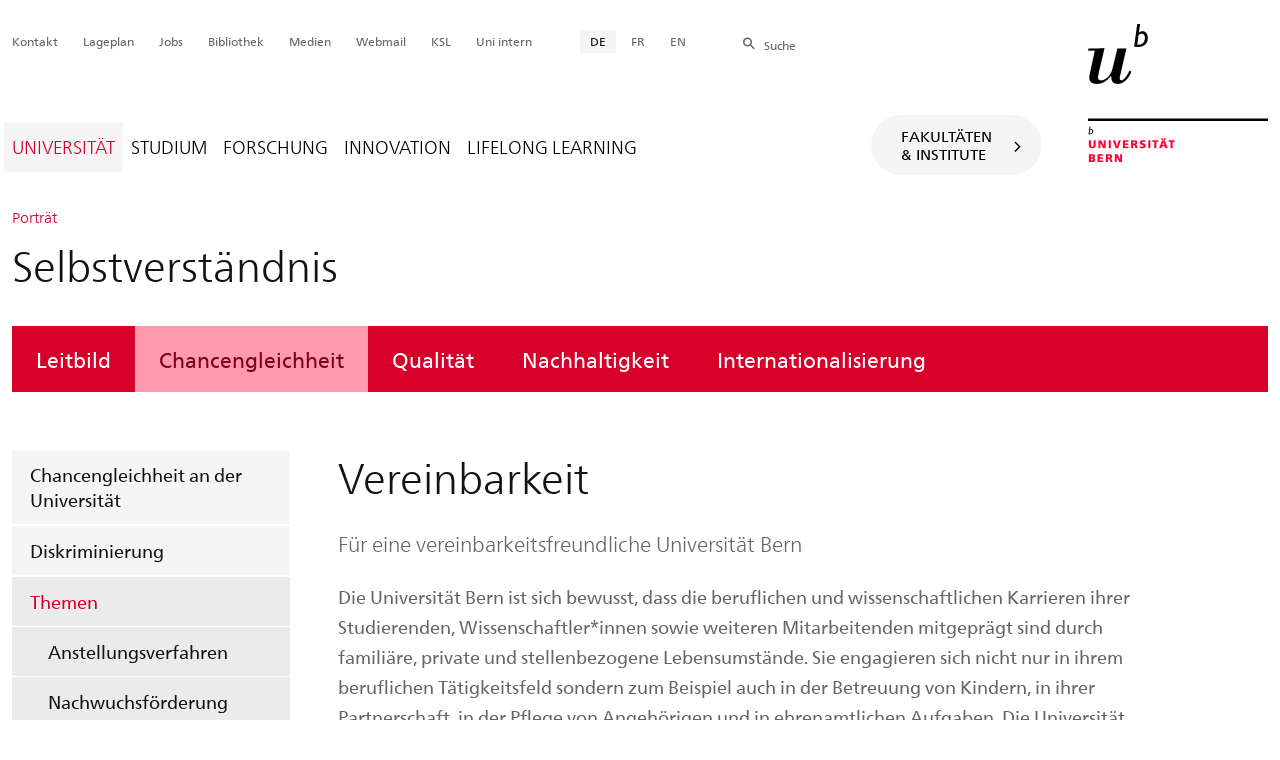

--- FILE ---
content_type: text/html; charset=utf-8
request_url: https://www.unibe.ch/universitaet/portraet/selbstverstaendnis/chancengleichheit/themen/vereinbarkeit/index_ger.html
body_size: 30566
content:
	
	
		

		
<!doctype html>
<html xml:lang="de" lang="de" prefix="og: http://ogp.me/ns#" xmlns="http://www.w3.org/1999/xhtml">
<head>
	<base href="//www.unibe.ch/universitaet/portraet/selbstverstaendnis/chancengleichheit/themen/vereinbarkeit/index_ger.html" />
	<meta charset="utf-8" />
	
					

    

    
        
        <title>Universität: Vereinbarkeit - Universität Bern</title>
        
        
    

    

    


				
	<meta name="viewport" content="width=device-width, initial-scale=1" />
	
					
    <meta http-equiv="content-type" content="text/html; charset=utf-8"/>
    <meta http-equiv="X-UA-Compatible" content="IE=edge"/>
    <meta name="twitter:card" content="summary_large_image" />
    <meta name="twitter:site" content="@unibern" />
    <meta name="DC.Title" content="Vereinbarkeit"/>
    <meta property="og:title" content="Vereinbarkeit"/>
    <meta name="DC.Title.Alt" content="Vereinbarkeit" />
    <meta property="og:url" content="https://www.unibe.ch/universitaet/portraet/selbstverstaendnis/chancengleichheit/themen/vereinbarkeit/index_ger.html" />
    <meta property="og:type" content="website" />
    
    
    <meta name="DC.Date" content="29.08.2022" />
    <meta name="DC.Format" content="text/html" />
    <meta name="DC.Language" content="ger" />
    <meta name="DC.Description" content="Für eine vereinbarkeitsfreundliche Universität Bern" />
    <meta name="description" content="Für eine vereinbarkeitsfreundliche Universität Bern" />
    <meta property="og:description" content="Für eine vereinbarkeitsfreundliche Universität Bern" />

    <meta property="og:site_name" content="Portal" />
    
    
    
    
     <meta name="category" content="inhalt" />
    <meta name="access" content="extern" />
    
         
         
         
         
         
         
         
         <meta name="breadcrumb" content="['Universität Bern', 'Portal', 'Universität', 'Porträt', 'Selbstverständnis', 'Chancengleichheit', 'Themen', 'Vereinbarkeit']" />
       

				
	<link rel="stylesheet" href="/assets/css/main.min.css" />
	<link rel="stylesheet" media="all" href="https://www.unibe.ch/unibe_theme_portal_2022/css/web.css" />
	<link rel="stylesheet" media="all" href="https://www.unibe.ch/content/metaobj_manager/ZMSDataTable.datatables.min.css" />
	<script src="/assets/js/head.js"></script>
	<script>
		//**********
		//* $ZMI: Register functions to be executed on document.ready
		//*********
		ZMI = function() { this.readyFn = []};
		ZMI.prototype.registerReady = function(fn) {this.readyFn.push(fn)};
		ZMI.prototype.runReady = function() {while (this.readyFn.length > 0) this.readyFn.pop()()};
		$ZMI = new ZMI();
		//**********
		//* $: Register
		//*********
		if (typeof $ == "undefined") {
			$ = function(arg0, arg1) {
				if (typeof arg0 == "function") {
					$ZMI.registerReady(arg0);
				}
			}
		}
	</script>
	
			<script type="text/javascript">
			//<!-- etracker tracklet 5.0
				var et_pagename = "Universität/Porträt/Selbstverständnis/Chancengleichheit/Themen/Vereinbarkeit";
				var et_url = "https://www.unibe.ch/universitaet/portraet/selbstverstaendnis/chancengleichheit/themen/vereinbarkeit/index_ger.html";
				var et_areas = "Universität";
				var et_domain = "www.unibe.ch";
				var et_securecode = "epmsQx";
			//-->
			</script>
			<script id="_etLoader" 
				type="text/javascript" charset="UTF-8" data-block-cookies="true" 
				data-secure-code="epmsQx" 
				src="https://code.etracker.com/code/e.js" async>
			</script>
		
</head>

<body class="skin-color-red client-portal ZMSFolder Home" id="e1229773" data-mainnavsection="portal">
	<div class="wrapper">
		<header>
			
					

<div class="container">
	<a href="https://www.unibe.ch/index_ger.html" title="Startseite Portal Universität Bern" ><img class="site-logo" src="/assets/media/image/logo_unibern@2x.png" alt="Universität Bern" /></a>
	
	<hr />

	
	<nav class="nav-skip">
		<ul>
			<li><a id="homelink" accesskey="0" href="https://www.unibe.ch/index_ger.html" >Startseite</a></li>
			<li><a accesskey="1" href="#nav-main">Menu</a></li>
			<li><a accesskey="2" href="#content">Inhalt</a></li>
			<li><a accesskey="3" href="#address">Kontakt</a></li>
			<li><a accesskey="5" href="#site-search">Suche</a></li>
			<li><a accesskey="6" href="#nav-lang">Sprachwahl</a></li>
			<li><a accesskey="7" href="#nav-service">Wichtige Seiten</a></li>
		</ul>
	</nav>

	<hr />
</div>


				
			
					

<nav id="nav-main" class="nav-main nav-main-mobile">
	<div class="container">
		<div class="hidden-lg mobile-menu"><a href="#">Menu <span class="sr-only"> öffnen</span></a></div>
		<div class="view-container">
			<div class="overall">
				<div class="top-info">
					<ul>
						<li class="menu-close"><a href="#">Menu<span class="sr-only"> schliessen</span></a></li>
						<li class="back-info"><a href="https://www.unibe.ch/universitaet/portraet/vision/index_ger.html">Porträt</a></li>
						<li class="toplevel-info"><a href="https://www.unibe.ch/universitaet/portraet/selbstverstaendnis/leitbild/index_ger.html">Selbstverständnis</a></li>
						
						
						
						
					</ul>
				</div>

				
				<ul class="level-1" role="tablist">
					<li ><a href="#" id="mainnav-tab-1" role="tab" aria-controls="mainnav-panel-1" title="https://www.unibe.ch/universitaet/portraet/vision/index_ger.html" class="active">Universität</a></li>
     <li ><a href="#" id="mainnav-tab-2" role="tab" aria-controls="mainnav-panel-2" title="https://www.unibe.ch/studium/index_ger.html" class="">Studium</a></li>
     <li ><a href="#" id="mainnav-tab-3" role="tab" aria-controls="mainnav-panel-3" title="https://www.unibe.ch/forschung/auf_einen_blick/index_ger.html" class="">Forschung</a></li>
     <li ><a href="#" id="mainnav-tab-4" role="tab" aria-controls="mainnav-panel-4" title="https://www.unibe.ch/innovation/index_ger.html" class="">Innovation</a></li>
     <li ><a href="#" id="mainnav-tab-5" role="tab" aria-controls="mainnav-panel-5" title="https://www.unibe.ch/lifelong_learning/lifelong_learning/index_ger.html" class="">Lifelong Learning</a></li>
				</ul>

				
				<div class="mega-pd"></div>
			</div>
		</div>

		
		<div id="site-switch" class="site-switch skin-goto-subsite">
			<a href="#">Fakultäten<br />&amp; Institute</a>
		</div>

		
		
  
  
    <div class="site-search hidden-lg">
      <a href="#"><span class="hidden-xs hidden-sm">Suchen</span></a>
      <div class="site-search-flyout">
        <form id="site-search-mobile" method="get" action="https://www.suche.unibe.ch" data-opensearch_url="https://www.unibe.ch/suche/index_ger.html">
          <label for="form-site-search-mobile" class="sr-only">Suchen</label>
          <input id="form-site-search-mobile" type="text" name="eingabe" class="form-control" />
          <button class="btn">Suchen</button>
        </form>
      </div>
    </div>
  
  


	</div>
</nav>

				
		</header>

		
					
<div class="container-fluid">
	<div class="container">
		
		
		<h2 class="area-title"><small class="sidehead"><a href="#">Porträt</a></small>
		Selbstverständnis</h2>
		
		<nav class="nav-sub visible-lg">
			
<ul>
	<li><a href="https://www.unibe.ch/universitaet/portraet/selbstverstaendnis/leitbild/index_ger.html">Leitbild</a></li>
	<li class="open">
		<a href="https://www.unibe.ch/universitaet/portraet/selbstverstaendnis/chancengleichheit/index_ger.html" class="active sub">Chancengleichheit</a>
		<div class="nav-left col-lg-3 flyout-2">
			<ul class="level-2">
	<li><a href="https://www.unibe.ch/universitaet/portraet/selbstverstaendnis/chancengleichheit/chancengleichheit_an_der_universitaet/index_ger.html">Chancengleichheit an der Universität</a></li>
	<li><a href="https://www.unibe.ch/universitaet/portraet/selbstverstaendnis/chancengleichheit/diskriminierung/index_ger.html">Diskriminierung</a></li>
				<li class="open">
					<a href="https://www.unibe.ch/universitaet/portraet/selbstverstaendnis/chancengleichheit/themen/index_ger.html" class="active sub">Themen</a>
					<div class="flyout-3">
						<ul class="level-3">
	<li><a href="https://www.unibe.ch/universitaet/portraet/selbstverstaendnis/chancengleichheit/themen/anstellungsverfahren/index_ger.html">Anstellungsverfahren</a></li>
	<li><a href="https://www.unibe.ch/universitaet/portraet/selbstverstaendnis/chancengleichheit/themen/nachwuchsfoerderung/index_ger.html">Nachwuchsförderung</a></li>
	<li><a href="https://www.unibe.ch/universitaet/portraet/selbstverstaendnis/chancengleichheit/themen/vereinbarkeit/index_ger.html" class="active current ">Vereinbarkeit</a></li>
	<li><a href="https://www.unibe.ch/universitaet/portraet/selbstverstaendnis/chancengleichheit/themen/zugang_zum_studium_und_studienwahl/index_ger.html">Zugang zum Studium und Studienwahl</a></li>
	<li><a href="https://www.unibe.ch/universitaet/portraet/selbstverstaendnis/chancengleichheit/themen/respektvolles_und_inklusives_studien__und_arbeitsumfeld/index_ger.html">Respektvolles und inklusives Studien- und Arbeitsumfeld</a></li>
	<li><a href="https://www.unibe.ch/universitaet/portraet/selbstverstaendnis/chancengleichheit/themen/wissenschaftskultur/index_ger.html">Wissenschaftskultur</a></li>
				</ul>
			</div></li>
	<li><a href="https://www.unibe.ch/universitaet/portraet/selbstverstaendnis/chancengleichheit/beratung/index_ger.html">Beratung</a></li>
	<li><a href="https://www.unibe.ch/universitaet/portraet/selbstverstaendnis/chancengleichheit/zahlen_und_fakten/index_ger.html">Zahlen und Fakten</a></li>
	<li><a href="https://www.unibe.ch/universitaet/portraet/selbstverstaendnis/chancengleichheit/kurse/index_ger.html">Kurse</a></li>
	<li><a href="https://www.unibe.ch/universitaet/portraet/selbstverstaendnis/chancengleichheit/veranstaltungen/index_ger.html">Veranstaltungen</a></li>
	<li><a href="https://www.unibe.ch/universitaet/portraet/selbstverstaendnis/chancengleichheit/newsletter/index_ger.html">Newsletter</a></li>
				</ul>
			</div></li>
	<li><a href="https://www.unibe.ch/universitaet/portraet/selbstverstaendnis/qualitaet/index_ger.html">Qualität</a></li>
	<li><a href="https://www.unibe.ch/universitaet/portraet/selbstverstaendnis/nachhaltigkeit/index_ger.html">Nachhaltigkeit</a></li>
	<li><a href="https://www.unibe.ch/universitaet/portraet/selbstverstaendnis/internationalisierung/index_ger.html">Internationalisierung</a></li>
</ul>
		</nav>
		
		
    <script>
      $ZMI.registerReady(function() {
        var hostname = window.location.hostname;
        var referrer = document.referrer;
        var backbtn  = $(".back-button");
        var href= window.location.href;
        var stud_url_ger = 'studienprogramme';
        var stud_url_eng = 'study_programs';
        var stud_url_eng2 = 'degree_programs';
        var stud_lab_ger = 'Studienprogramme';
        var stud_lab_eng = 'Study programs';
        var stud_lab_eng2 = 'Degree Programs';
        var unibe_hosts = ['localhost','unibe.ch'];
        if (backbtn.length != 0) {
          if (referrer.indexOf(unibe_hosts[0])>0 ||referrer.indexOf(unibe_hosts[1])>0) {
            if (referrer.search(stud_url_ger + '/index_ger.html') > 0) {
              // Fall 2a: Besucher kommt von Unibe-Studienprogramme; kommt von Sprache 'ger'
              backbtn.attr('href',referrer);
              backbtn.text(stud_lab_ger);
            }
            else if (referrer.search(stud_url_eng + '/index_eng.html') > 0) {
              // Fall 2b: Besucher kommt von 'Study programs'
              backbtn.attr('href',referrer);
              backbtn.text(stud_lab_eng);
            }
            else if (referrer.search(stud_url_eng2 + '/index_eng.html') > 0) {
              // Fall 2b: Besucher kommt von 'Degree Programs'
              backbtn.attr('href',referrer);
              backbtn.text(stud_lab_eng2);
            }
            else if (referrer.search('index_ger.html') > 0 && href.indexOf(stud_url_ger) > 0) {
              // Fall 3a: kommt von Unibe mit Sprache 'ger', aber nicht von 'studienprogramme',
              //          befindet sich aktuell jedoch in 'studienprogramme'
              backbtn.attr('href', href.split(stud_url_ger)[0] + stud_url_ger +'/index_ger.html');
              backbtn.text(stud_lab_ger);
            }
            else if (referrer.search('index_eng.html') > 0 && href.indexOf(stud_url_eng) > 0) {
              // Fall 3b: kommt von Unibe mit Sprache 'eng', aber nicht von 'study_programs',
              //          befindet sich aktuell jedoch in 'study_programs'
              backbtn.attr('href', href.split(stud_url_eng)[0] + stud_url_eng +'/index_eng.html');
              backbtn.text(stud_lab_eng);
            }
          }
          else {
            if (href.search(stud_url_ger) > 0) {
              // Fall 1a: Besucher kommt ausserhalb von unibe.ch'; Studienprogramme 'ger' wurde besucht
              backbtn.attr('href', href.split(stud_url_ger)[0] + stud_url_ger +'/index_ger.html');
              backbtn.text(stud_lab_ger);
            }
            if (href.search(stud_url_eng) > 0) {
              // Fall 1b 'Besucher kommt ausserhalb von unibe.ch'; Studienprogramme 'eng' wurde besucht
              backbtn.attr('href', href.split(stud_url_eng)[0] + stud_url_eng +'/index_eng.html');
              backbtn.text(stud_lab_eng);
            }
          }
        }
      });
    </script>
  
	</div>
</div>

				
		
					
    
    

<section class="page-content">
	<main id="content" role="main">
		<div class="container-fluid">
			<div class="container">
				<div class="row skin-gutter-wide">
					<div class="col-lg-9 col-lg-offset-3 col-md-11 col-md-offset-1">
						<h1>Vereinbarkeit</h1>
						<p class="lead">Für eine vereinbarkeitsfreundliche Universität Bern</p>
					</div>
				</div>

				
				
					
						
							
							<div class="row skin-gutter-wide zmsrow-ZMSTextarea">
								
									
									<div class="col-lg-8 col-lg-offset-3 col-md-10 col-md-offset-1">

<div id="e1239816"><p>Die Universität Bern ist sich bewusst, dass die beruflichen und wissenschaftlichen Karrieren ihrer Studierenden, Wissenschaftler*innen sowie weiteren Mitarbeitenden mitgeprägt sind durch familiäre, private und stellenbezogene Lebensumstände. Sie engagieren sich nicht nur in ihrem beruflichen Tätigkeitsfeld sondern zum Beispiel auch in der Betreuung von Kindern, in ihrer Partnerschaft, in der Pflege von Angehörigen und in ehrenamtlichen Aufgaben. Die Universität Bern will diesen Lebenskontext ihrer Mitarbeitenden und Studierenden bei den Arbeits- und Studienbedingungen angemessen berücksichtigen.</p></div>

</div>
								
								
								
							</div>
						
						
						
					
						
							
							<div class="row skin-gutter-wide zmsrow-infobox">
								
								<div class="col-lg-8 col-lg-offset-3 col-md-10 col-md-offset-1">

  <article            class="hint-box noborderbottom" id="">
    <h3 class="title-main" id="e1239817">Vereinbarkeitsfreundliche Universität Bern</h3>
    <figure>
      <img src="/unibe/portal/content/e809/e810/e812/e1229562/e1229748/e1229773/e1239817/Titelbild_Broschre_Copyright-richtigeGrsse_ger.png" alt="Vereinbarkeitsfreundliche Universität Bern" />
   <figcaption>

</figcaption>
 </figure>
    
    <p>Auf der Webseite Vereinbarkeit finden Mitarbeitende und Studierende eine Zusammenstellung mit nützlichen Informationen zum Thema Vereinbarkeit von Beruf/Studium und Privat-/Familienleben.</p>
    

<div id="e1239818" class="ZMSLinkElement left internal">
			<div class="title">
				<a href="https://www.vereinbarkeit.unibe.ch/index_ger.html"  class="">Webseite Vereinbarkeit</a>
				
				
			</div>
			
			
		</div>
	



     
  </article>
  

</div>
								
									
								
							</div>
						
						
						
					
				
			</div>
		</div>
		
	</main>
</section>




<section class="newscontainer_home" arial-label="News und Veranstaltungen" title="News und Veranstaltungen">
	
	
</section>


<div class="container service-footer-container">
	<div class="service-footer">
		<ul>
			<li><a href="#" class="icon-share no-border share-popover" data-original-title="" title="">Weiterempfehlen</a>
				<div id="popover-service-footer">
					<ul>
						<li><a href="https://www.facebook.com/sharer/sharer.php?u=https://www.unibe.ch/universitaet/portraet/selbstverstaendnis/chancengleichheit/themen/vereinbarkeit" class="icon-facebook no-border" target="_blank">Facebook</a></li>
						<li><a href="mailto:?body=https://www.unibe.ch/universitaet/portraet/selbstverstaendnis/chancengleichheit/themen/vereinbarkeit" class="icon-mail no-border">E-Mail</a></li>
						<li><a href="https://www.linkedin.com/shareArticle?mini=true&amp;url=https://www.unibe.ch/universitaet/portraet/selbstverstaendnis/chancengleichheit/themen/vereinbarkeit" class="icon-share no-border no-border" target="_blank">LinkedIn</a></li>
					</ul>
					<a class="popover-close icon-close fas fa-close"></a>
				</div>
			</li>
			<li><a href="#" class="icon-print fas fa-print">Drucken</a></li>
		</ul>
	</div>
</div>



					
				

		
					


				
		
					
	




				
		
					

    
    <a href="#" class="back-to-top off"><span class="sr-only">Oben</span></a>
    
    <footer class="footer">

        <h2 class="sr-only">Weitere Informationen über diesen Webauftritt</h2>
        <div class="container-fluid footer__main accent">

            
            <div id="nav-service" class="footer-nav-search container">

                

                <nav class="nav-service">
                    <h3 class="sr-only">Wichtige Seiten</h3>
                    <ul>
                        
                            <li>
                                <a href="https://www.unibe.ch/kontakt/index_ger.html" onmousedown="javascript:ET_Event.click('Metanavigation_Kontakt')" target="_self">Kontakt</a>
                            </li>
                        
                            <li>
                                <a href="https://www.unibe.ch/universitaet/campus__und__infrastruktur/lageplaene__und__hoerraeume/lageplaene/index_ger.html" onmousedown="javascript:ET_Event.click('Metanavigation_Lageplan')" target="_self">Lageplan</a>
                            </li>
                        
                            <li>
                                <a href="https://karriere.unibe.ch/offene_stellen/index_ger.html" onmousedown="javascript:ET_Event.click('Metanavigation_Jobs')" target="_self">Jobs</a>
                            </li>
                        
                            <li>
                                <a href="https://www.ub.unibe.ch/index_ger.html" onmousedown="javascript:ET_Event.click('Metanavigation_Bibliothek')" target="_self">Bibliothek</a>
                            </li>
                        
                            <li>
                                <a href="https://mediarelations.unibe.ch/services/index_ger.html" onmousedown="javascript:ET_Event.click('Metanavigation_Medien')" target="_self">Medien</a>
                            </li>
                        
                            <li>
                                <a href="https://outlook.office.com/mail/" onmousedown="javascript:ET_Event.click('Metanavigation_Webmail')" target="_self">Webmail</a>
                            </li>
                        
                            <li>
                                <a href="https://www.unibe.ch/studium/werkzeuge_und_arbeitshilfen/einzelne_tools/ksl/anmeldung/index_ger.html" onmousedown="javascript:ET_Event.click('Metanavigation_KSL')" target="_self">KSL</a>
                            </li>
                        
                            <li>
                                <a href="https://intern.unibe.ch/index_ger.html" onmousedown="javascript:ET_Event.click('Metanavigation_Uni intern')" target="_self">Uni intern</a>
                            </li>
                        
                    </ul>
                </nav>

                
                <nav id="nav-lang" class="nav-lang">
                    <h3 class="hidden-lg">Sprachwahl</h3>
                    <ul>
                       
                        <li>
                          <a href="https://www.unibe.ch/universitaet/portraet/selbstverstaendnis/chancengleichheit/themen/vereinbarkeit/index_ger.html" class="active">DE</a>
                        </li>
                        
                        
                        
                        
                        
                        
                       
                        
                        
                        
                        
                        
                        
                        
                       
                        
                        
                        <li>
                            <a href="https://www.unibe.ch/universite/portrait/identit/galit_des_chances/thmes/conciliation_entre_vie_professionnelle_et_vie_prive/index_fra.html">FR</a>
                        </li>
                        
                        
                        
                        
                       
                        
                        
                        <li>
                            <a href="https://www.unibe.ch/university/portrait/self_image/equal_opportunities/topics/work_life_balance/index_eng.html">EN</a>
                        </li>
                        
                        
                        
                        
                       
                        
                        
                        
                        
                        
                        
                        
                       
                        
                        
                        
                        
                        
                        
                        
                       
                        
                        
                        
                        
                        
                        
                        
                       
                    </ul>
                </nav>

                
                
                  <form id="site-search" class="site-search form-inline" method="get" action="https://www.suche.unibe.ch" data-opensearch_url="https://www.unibe.ch/suche/index_ger.html">
                    <h3 class="sr-only">Site-Suche</h3>
                    <label for="form-site-search">Suche</label> <input id="form-site-search" type="text" name="eingabe" class="form-control" />
                    <button class="btn">Suchen</button>
                  </form>
                
                

            </div><!-- #nav-service end -->

            <!-- Claim -->
            <div class="container">
                <div class="footer__claim row col-xs-12">
                    <div class="footer__logo--unibern">
                        <img src="/assets/media/image/logo-uni-bern.svg" alt="Universität Bern" />
                    </div>
                    <div class="footer__logo--claim">
                        <a href="https://www.unibe.ch/universitaet/portraet/vision/index_ger.html">
                            <img src="/assets/media/image/unibe-claim_ger.svg" alt="/universitaet/portraet/vision/index_ger.html" />
                        </a>
                    </div>
                </div>
            </div>

            <!-- Copyright, Legals und Adresse -->
            <div class="container">
                <div class="row col-xs-12">
                    <h3 class="sr-only">Rechtliches und Impressum</h3>
                    <ul class="footer__legal reset-list">
                        <li id="address" itemscope="itemscope" itemtype="https://schema.org/Organization" >© 2026
                            <address itemprop="address" itemscope="itemscope" itemtype="https://schema.org/PostalAddress" >
                                <span itemprop="name">Universität Bern</span>,
                                <span itemprop="streetAddress">Hochschulstrasse 6</span>,
                                <span itemprop="addressCountry">CH</span>
                                <span itemprop="postalCode">3012</span>
                                <span itemprop="addressLocality">Bern</span>
                            </address>
                        </li>
                        <li><a href="https://www.unibe.ch/rechtliche_hinweise/index_ger.html">Rechtliche Hinweise</a></li>
                        <li><a href="https://www.unibe.ch/impressum/index_ger.html">Impressum</a></li>
                    </ul>
                </div>
            </div>
        </div>

        <!-- Partner -->
        <div class="footer__partner container-fluid">
            <div class="container">
                <div class="row col-xs-8 col-sm-6 col-md-4">
                    <h3 class="sr-only">Unsere Partner</h3>
                    <div class="footer__partner-logos">
                        <a href="https://www.swissuniversities.ch/" target="_blank">
                          <img src="/assets/media/image/logo-swissuniversities.svg" alt="Swiss University" class="footer-logo-swissuniversity" />
                        </a>
                        <a href="https://www.unibe.ch/universitaet/portraet/selbstverstaendnis/qualitaet/institutionelle_akkreditierung/index_ger.html">
                          <img src="/assets/media/image/logo-sakkr.svg" alt="Akkreditierung" />
                        </a>
                    </div>
                </div>
            </div>
        </div>
    </footer>


				
	</div>
	
					



<script>
// Rev 11.02.2016
var unibe_settings = {
	"de": {
		"defaultURL": {
			"portal": "https://www.unibe.ch/index_ger.html",
			"subsite": "https://www.unibe.ch/fakultaeteninstitute/index_ger.html"
		},
		"navPortalAjaxURL": "/unibe/content/nav_portal_ger.html",
		"navUniinternAjaxURL": "/unibe/content/nav_uniintern_ger.html",
		"facultySearchAjaxURL": "ajax/suchtreffer_fakultaeten.html",
		"ajaxSuffix": "_ger.html"
	},
	"en": {
		"defaultURL": {
			"portal": "https://www.unibe.ch/index_eng.html",
			"subsite": "https://www.unibe.ch/facultiesinstitutes/index_eng.html"
		},
		"navPortalAjaxURL": "/unibe/content/nav_portal_eng.html",
		"navUniinternAjaxURL": "/unibe/content/nav_uniintern_eng.html",
		"facultySearchAjaxURL": "ajax/suchtreffer_fakultaeten_eng.html",
		"ajaxSuffix": "_eng.html"
	},
	"fr": {
		"defaultURL": {
			"portal": "https://www.unibe.ch/index_fra.html",
			"subsite": "https://www.unibe.ch/facultesinstituts/index_fra.html"
		},
		"navPortalAjaxURL": "/unibe/content/nav_portal_fra.html",
		"navUniinternAjaxURL": "/unibe/content/nav_uniintern_fra.html",
		"facultySearchAjaxURL": "ajax/suchtreffer_fakultaeten_fra.html",
		"ajaxSuffix": "_fra.html"
	},
	"it": {
		"defaultURL": {
			"portal": "https://www.unibe.ch/index_ita.html",
			"subsite": "https://www.unibe.ch/fakultaeteninstitute/index_ita.html"
		},
		"navPortalAjaxURL": "/unibe/content/nav_portal_ita.html",
		"navUniinternAjaxURL": "/unibe/content/nav_uniintern_ita.html",
		"facultySearchAjaxURL": "ajax/suchtreffer_fakultaeten_ita.html",
		"ajaxSuffix": "_ita.html"
	},
	"es": {
		"defaultURL": {
			"portal": "https://www.unibe.ch/index_spa.html",
			"subsite": "https://www.unibe.ch/index_spa.html"
		},
		"navPortalAjaxURL": "/unibe/content/nav_portal_ger.html",
		"navUniinternAjaxURL": "/unibe/content/nav_uniintern_ger.html",
		"facultySearchAjaxURL": "ajax/suchtreffer_fakultaeten_ger.html",
		"ajaxSuffix": "_ger.html"
	},
	"ca": {
		"defaultURL": {
			"portal": "https://www.unibe.ch/index_ger.html",
			"subsite": "https://www.unibe.ch/fakultaeteninstitute/index_ger.html"
		},
		"navPortalAjaxURL": "/unibe/content/nav_portal_ger.html",
		"navUniinternAjaxURL": "/unibe/content/nav_uniintern_ger.html",
		"facultySearchAjaxURL": "ajax/suchtreffer_fakultaeten_ger.html",
		"ajaxSuffix": "_ger.html"
	},
	"uk": {
		"defaultURL": {
			"portal": "https://www.unibe.ch/index_ger.html",
			"subsite": "https://www.unibe.ch/fakultaeteninstitute/index_ger.html"
		},
		"navPortalAjaxURL": "/unibe/content/nav_portal_ger.html",
		"navUniinternAjaxURL": "/unibe/content/nav_uniintern_ger.html",
		"facultySearchAjaxURL": "ajax/suchtreffer_fakultaeten_ger.html",
		"ajaxSuffix": "_ger.html"
	}
}
</script>



<script src="/assets/js/legacy/scripts.min.js"></script>
<script defer src="/assets/js/vendors/photoswipe/photoswipe.min.js"></script>
<script defer src="/assets/js/vendors/photoswipe/photoswipe-ui-default.min.js"></script>
<script src="/assets/js/main.min.js"></script>
<script src="/assets/js/legacy/vendor/jquery_unibe.ui.js"></script>



<script src="https://www.unibe.ch/content/metaobj_manager/ZMSDataTable.papaparse.min.js"></script>
<script src="https://www.unibe.ch/content/metaobj_manager/ZMSDataTable.datatables.min.js"></script>
<script src="https://www.unibe.ch/content/metaobj_manager/ZMSDataTable.alphabetsearch.min.js"></script>

<script>
//<!--
	$(function() {
		// +++++++++++++++++++++++++++++++++++++++++++++++++++++++++++++++++++++++++++++
		// IMPORTANT: SET OPEN_SEARCH URL
		// +++++++++++++++++++++++++++++++++++++++++++++++++++++++++++++++++++++++++++++
		const opensearch_url = $('#site-search').data('opensearch_url') || '/unibe/portal/content/suche';
		$('#site-search, #site-search-mobile').attr('action', opensearch_url);

		// Init autocomplete
		$('#form-site-search, #form-site-search-mobile').attr('name','q');
		$('#form-site-search, #form-site-search-mobile').attr('autocomplete','off');

		const sourceFn = (request, response) => {
				$.ajax({
					url: './opensearch_suggest',
					type: 'GET',
					dataType: "json",
					data: {'q': request.term},
					success: (data) => {
						response(data)
					}
				});
			};
		const minLength = 3;

		$('#form-site-search').autocomplete({
			source: sourceFn,
			minLength,
			position: { my: "right top", at: "right bottom", within: $('#form-site-search') }
		});
		
		$('#form-site-search-mobile').autocomplete({
			source: sourceFn,
			minLength,
			position: { my: "right bottom", at: "right top", within: $('#form-site-search-mobile') },
			appendTo: $('#form-site-search-mobile').closest('.nav-main-mobile')
		})
	});
//-->
</script>
<script type="text/javascript">
//<!--
	function Tastendruck (e) {
		evt = e || window.event;
		if ((evt.keyCode==46 && document.site-search.form-site-search.value.length==0)||(evt.keyCode==8 && document.site-search.form-site-search.value.length==0)) {
			$("#site-search").submit();
		}
	}
//-->
</script>


				
	<script src="/++resource++zms_/zmi.core.js"></script>
</body>
</html>


			
			
		
	

	

